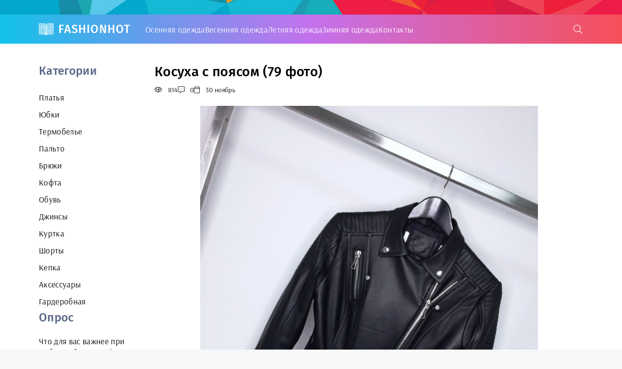

--- FILE ---
content_type: text/html; charset=utf-8
request_url: https://fashionhot.club/27274-kosuha-s-pojasom-79-foto.html
body_size: 10847
content:
<!DOCTYPE html>
<html lang="ru">
<head>
<meta charset="utf-8">
<title>Косуха с поясом (79 фото) - картинки и фото fashionhot.club</title>
<meta name="description" content="Скачать фото и картинки - Косуха с поясом (79 фото). По теме:  Куртка страдивариус женская черная кожаная Burberry Brit косуха Косуха punto 21106 кожаная с мехом Kircilar женская косуха Косуха Pinko Diesel косуха женская Angelo Marani косуха женская Кожаная куртка Пинко Косуха широкая Кожаная косуха Neohit Приталенная куртка Косуха Alexander MCQUEEN Кожанка">
<meta name="keywords" content="женская, куртка, косуха, Косуха, Кожаная, кожаная, Черная, Куртка, черная, поясом, Укороченная, Leather, бершка, страдивариус, куртки, кожаные, ремнем, Модные, MCQUEEN, оверсайз">
<meta property="og:site_name" content="Картинки образов и фото на женском сайте fashionhot.club">
<meta property="og:type" content="article">
<meta property="og:title" content="Косуха с поясом (79 фото)">
<meta property="og:url" content="https://fashionhot.club/27274-kosuha-s-pojasom-79-foto.html">
<meta property="og:image" content="https://fashionhot.club/uploads/posts/2022-11/1669793882_1-fashionhot-club-p-kosukha-s-poyasom-1.jpg">
<meta property="og:description" content="Скачать фото и картинки - Косуха с поясом (79 фото). По теме:  Куртка страдивариус женская черная кожаная Burberry Brit косуха Косуха punto 21106 кожаная с мехом Kircilar женская косуха Косуха Pinko Diesel косуха женская Angelo Marani косуха женская Кожаная куртка Пинко Косуха широкая Кожаная косуха Neohit Приталенная куртка Косуха Alexander MCQUEEN Кожанка">
<link rel="search" type="application/opensearchdescription+xml" href="https://fashionhot.club/index.php?do=opensearch" title="Картинки образов и фото на женском сайте fashionhot.club">
<link rel="canonical" href="https://fashionhot.club/27274-kosuha-s-pojasom-79-foto.html">
<meta name="viewport" content="width=device-width, initial-scale=1.0" />
<meta name="theme-color" content="#362e3d">
<link rel="preload" href="/templates/LifeCracker/css/common.css" as="style">
<link rel="preload" href="/templates/LifeCracker/css/styles.css" as="style">
<link rel="preload" href="/templates/LifeCracker/css/engine.css" as="style">
<link rel="preload" href="/templates/LifeCracker/css/fontawesome.css" as="style">
<link rel="preload" href="/templates/LifeCracker/webfonts/arsenal-400.woff2" as="font" type="font/woff2" crossorigin>
<link rel="preload" href="/templates/LifeCracker/webfonts/arsenal-700.woff2" as="font" type="font/woff2" crossorigin>
<link rel="preload" href="/templates/LifeCracker/webfonts/fira-sans-500.woff2" as="font" type="font/woff2" crossorigin>
<link rel="preload" href="/templates/LifeCracker/webfonts/fa-light-300.woff2" as="font" type="font/woff2" crossorigin>
<link rel="shortcut icon" href="/favicon.png" />
<link href="/templates/LifeCracker/css/common.css" type="text/css" rel="stylesheet" />
<link href="/templates/LifeCracker/css/styles.css" type="text/css" rel="stylesheet" />
<link href="/templates/LifeCracker/css/engine.css" type="text/css" rel="stylesheet" /> 
<link href="/templates/LifeCracker/css/fontawesome.css" type="text/css" rel="stylesheet" />

<script>window.yaContextCb=window.yaContextCb||[]</script>
<script src="https://yandex.ru/ads/system/context.js" async></script>
<!-- Yandex.Metrika counter --> <script type="text/javascript" > (function(m,e,t,r,i,k,a){m[i]=m[i]||function(){(m[i].a=m[i].a||[]).push(arguments)}; m[i].l=1*new Date(); for (var j = 0; j < document.scripts.length; j++) {if (document.scripts[j].src === r) { return; }} k=e.createElement(t),a=e.getElementsByTagName(t)[0],k.async=1,k.src=r,a.parentNode.insertBefore(k,a)}) (window, document, "script", "https://mc.yandex.ru/metrika/tag.js", "ym"); ym(97000782, "init", { clickmap:true, trackLinks:true, accurateTrackBounce:true }); </script> <noscript><div><img src="https://mc.yandex.ru/watch/97000782" style="position:absolute; left:-9999px;" alt="" /></div></noscript> <!-- /Yandex.Metrika counter -->
</head>
<body>
<div class="wrapper">
<div class="wrapper-container wrapper-main">
<header class="header">
<div class="header__one d-flex ai-center">
<a href="/" class="logo header__logo">FashionHot</a>
<ul class="nav__list d-flex flex-grow-1 js-this-in-mobile-menu" style="gap:15px;">
<li><a href="/osennjaja-odezhda/">Осенняя одежда</a></li>
<li><a href="/vesennjaja-odezhda/">Весенняя одежда</a></li>
<li><a href="/letnjaja-odezhda/">Летняя одежда</a></li>
<li><a href="/zimnjaja-odezhda/">Зимняя одежда</a></li>
<li><a href="/?do=feedback">Контакты</a></li>

</ul>
<button class="header__btn-search js-show-search"><span class="fal fa-search"></span></button>
<button class="header__btn-menu d-none js-show-mobile-menu"><span class="fal fa-bars"></span></button>
<div class="header__search search-block d-none">
<form id="quicksearch" method="post">
<input type="hidden" name="do" value="search">
<input type="hidden" name="subaction" value="search">
<input class="search-block__input" id="story" name="story" placeholder="Поиск по сайту..." type="text" autocomplete="off">
<button class="search-block__btn" type="submit"><span class="fal fa-search"></span></button>
</form>
</div>
</div>
</header>

<!-- END HEADER -->
<div class="content">

<div class="cols">
<aside class="col-side">
<div class="side-block">
<div class="side-block__title">Категории</div>
<div class="side-block__content">
<ul class="nav__list js-this-in-mobile-menu">
<li><a href="/platya/">Платья</a></li>
<li><a href="/ubki/">Юбки</a></li>
<li><a href="/termobele/">Термобелье</a></li>
<li><a href="/palto/">Пальто</a></li>
<li><a href="/brjuki/">Брюки</a></li>
<li><a href="/kofta/">Кофта</a></li>
<li><a href="/obuv/">Обувь</a></li>
<li><a href="/dzhinsy/">Джинсы</a></li>
<li><a href="/kurtka/">Куртка</a></li>
<li><a href="/shorty/">Шорты</a></li>
<li><a href="/kepka/">Кепка</a></li>
<li><a href="/aksessuary/">Аксессуары</a></li>
<li><a href="https://bigfoto.name/garderob/" target="_blank">Гардеробная</a></li>
</ul>
</div>

<div class="side-block__title">Опрос</div>
<div class="side-block__content">
<script>
<!--
function doVote( event ){
	
	var vote_check = $('#dle-vote input:radio[name=vote_check]:checked').val();
	if (typeof vote_check == "undefined" &&  event == "vote") {
		return false;
	}
	ShowLoading('');
	$.get(dle_root + "engine/ajax/controller.php?mod=vote", { vote_id: "3", vote_action: event, vote_check: vote_check, vote_skin: dle_skin, user_hash: dle_login_hash }, function(data){
		HideLoading('');
		$("#vote-layer").fadeOut(500, function() {
			$(this).html(data);
			$(this).fadeIn(500);
		});
	});
}
//-->
</script><div id='vote-layer'><div class="voter">			
<div class="voter__title">Что для вас важнее при выборе обуви: комфорт или стиль?</div>
<div class="voter__list">
<form method="post" name="vote">
<div id="dle-vote"><div class="vote"><input id="vote_check0" name="vote_check" type="radio" value="0" /><label for="vote_check0"> Комфорт</label></div><div class="vote"><input id="vote_check1" name="vote_check" type="radio" value="1" /><label for="vote_check1"> Стиль</label></div><div class="vote"><input id="vote_check2" name="vote_check" type="radio" value="2" /><label for="vote_check2"> Равновесие между комфортом и стилем</label></div><div class="vote"><input id="vote_check3" name="vote_check" type="radio" value="3" /><label for="vote_check3"> Зависит от ситуации и сезона</label></div><div class="vote"><input id="vote_check4" name="vote_check" type="radio" value="4" /><label for="vote_check4"> Не знаю, что выбрать</label></div></div>
			

<input type="hidden" name="vote_action" value="vote" />
<input type="hidden" name="vote_id" id="vote_id" value="3" />
<div class="voter__bottom d-flex ai-center">
<button class="voter__submit" type="submit" onclick="doVote('vote'); return false;" >Голосовать</button>
<button class="voter__btn icon-at-right" type="button" onclick="doVote('results'); return false;" >Результаты опроса</button>

</div>
</form>

</div>
</div></div>
</div>

</div>
</aside>
<main class="col-main">
<div class="sect">
<div class="sect__content">

<div id='dle-content'><article class="page__article">
<header class="page__header d-flex fd-column jc-space-between">
<h1>Косуха с поясом (79 фото)</h1>
<div class="page__meta d-flex">
<div class="page__meta-item icon-at-left"><span class="fal fa-eye"></span>814</div>
<div class="page__meta-item icon-at-left"><span class="fal fa-comment-alt-dots"></span>0</div>
<div class="page__meta-item icon-at-left"><span class="fal fa-calendar"></span>30 ноябрь</div>

</div>
</header>
<br>
<div class="page__text full-text clearfix"><div style="text-align:center;"><!--TBegin:https://fashionhot.club/uploads/posts/2022-11/1669793882_1-fashionhot-club-p-kosukha-s-poyasom-1.jpg||Burberry Brit косуха--><a href="https://fashionhot.club/uploads/posts/2022-11/1669793882_1-fashionhot-club-p-kosukha-s-poyasom-1.jpg" class="highslide" target="_blank"><img data-src="/uploads/posts/2022-11/thumbs/1669793882_1-fashionhot-club-p-kosukha-s-poyasom-1.jpg" style="max-width:100%;" alt="Burberry Brit косуха"></a><div>Burberry Brit косуха</div><!--TEnd--><br><!--TBegin:https://fashionhot.club/uploads/posts/2022-11/1669793935_2-fashionhot-club-p-kosukha-s-poyasom-2.jpg||Косуха punto 21106 кожаная с мехом--><a href="https://fashionhot.club/uploads/posts/2022-11/1669793935_2-fashionhot-club-p-kosukha-s-poyasom-2.jpg" class="highslide" target="_blank"><img data-src="/uploads/posts/2022-11/thumbs/1669793935_2-fashionhot-club-p-kosukha-s-poyasom-2.jpg" style="max-width:100%;" alt="Косуха punto 21106 кожаная с мехом"></a><div>Косуха punto 21106 кожаная с мехом</div><!--TEnd--><br><!--TBegin:https://fashionhot.club/uploads/posts/2022-11/1669793929_3-fashionhot-club-p-kosukha-s-poyasom-3.png||Kircilar женская косуха--><a href="https://fashionhot.club/uploads/posts/2022-11/1669793929_3-fashionhot-club-p-kosukha-s-poyasom-3.png" class="highslide" target="_blank"><img data-src="/uploads/posts/2022-11/thumbs/1669793929_3-fashionhot-club-p-kosukha-s-poyasom-3.png" style="max-width:100%;" alt="Kircilar женская косуха"></a><div>Kircilar женская косуха</div><!--TEnd--><br><!--TBegin:https://fashionhot.club/uploads/posts/2022-11/1669793899_4-fashionhot-club-p-kosukha-s-poyasom-4.jpg||Косуха Pinko--><a href="https://fashionhot.club/uploads/posts/2022-11/1669793899_4-fashionhot-club-p-kosukha-s-poyasom-4.jpg" class="highslide" target="_blank"><img data-src="/uploads/posts/2022-11/thumbs/1669793899_4-fashionhot-club-p-kosukha-s-poyasom-4.jpg" style="max-width:100%;" alt="Косуха Pinko"></a><div>Косуха Pinko</div><!--TEnd--><br><!--TBegin:https://fashionhot.club/uploads/posts/2022-11/1669793897_5-fashionhot-club-p-kosukha-s-poyasom-5.jpg||Diesel косуха женская--><a href="https://fashionhot.club/uploads/posts/2022-11/1669793897_5-fashionhot-club-p-kosukha-s-poyasom-5.jpg" class="highslide" target="_blank"><img data-src="/uploads/posts/2022-11/thumbs/1669793897_5-fashionhot-club-p-kosukha-s-poyasom-5.jpg" style="max-width:100%;" alt="Diesel косуха женская"></a><div>Diesel косуха женская</div><!--TEnd--><br><!--TBegin:https://fashionhot.club/uploads/posts/2022-11/1669793945_6-fashionhot-club-p-kosukha-s-poyasom-6.jpg||Angelo Marani косуха женская--><a href="https://fashionhot.club/uploads/posts/2022-11/1669793945_6-fashionhot-club-p-kosukha-s-poyasom-6.jpg" class="highslide" target="_blank"><img data-src="/uploads/posts/2022-11/thumbs/1669793945_6-fashionhot-club-p-kosukha-s-poyasom-6.jpg" style="max-width:100%;" alt="Angelo Marani косуха женская"></a><div>Angelo Marani косуха женская</div><!--TEnd--><br><!--TBegin:https://fashionhot.club/uploads/posts/2022-11/1669793901_7-fashionhot-club-p-kosukha-s-poyasom-7.jpg||Кожаная куртка Пинко--><a href="https://fashionhot.club/uploads/posts/2022-11/1669793901_7-fashionhot-club-p-kosukha-s-poyasom-7.jpg" class="highslide" target="_blank"><img data-src="/uploads/posts/2022-11/thumbs/1669793901_7-fashionhot-club-p-kosukha-s-poyasom-7.jpg" style="max-width:100%;" alt="Кожаная куртка Пинко"></a><div>Кожаная куртка Пинко</div><!--TEnd--><br><!--TBegin:https://fashionhot.club/uploads/posts/2022-11/1669793878_8-fashionhot-club-p-kosukha-s-poyasom-8.jpg||Косуха широкая--><a href="https://fashionhot.club/uploads/posts/2022-11/1669793878_8-fashionhot-club-p-kosukha-s-poyasom-8.jpg" class="highslide" target="_blank"><img data-src="/uploads/posts/2022-11/thumbs/1669793878_8-fashionhot-club-p-kosukha-s-poyasom-8.jpg" style="max-width:100%;" alt="Косуха широкая"></a><div>Косуха широкая</div><!--TEnd--><br><!--TBegin:https://fashionhot.club/uploads/posts/2022-11/1669793867_9-fashionhot-club-p-kosukha-s-poyasom-9.jpg||Кожаная косуха Neohit--><a href="https://fashionhot.club/uploads/posts/2022-11/1669793867_9-fashionhot-club-p-kosukha-s-poyasom-9.jpg" class="highslide" target="_blank"><img data-src="/uploads/posts/2022-11/thumbs/1669793867_9-fashionhot-club-p-kosukha-s-poyasom-9.jpg" style="max-width:100%;" alt="Кожаная косуха Neohit"></a><div>Кожаная косуха Neohit</div><!--TEnd--><br><!--TBegin:https://fashionhot.club/uploads/posts/2022-11/1669793908_10-fashionhot-club-p-kosukha-s-poyasom-10.jpg||Приталенная куртка--><a href="https://fashionhot.club/uploads/posts/2022-11/1669793908_10-fashionhot-club-p-kosukha-s-poyasom-10.jpg" class="highslide" target="_blank"><img data-src="/uploads/posts/2022-11/thumbs/1669793908_10-fashionhot-club-p-kosukha-s-poyasom-10.jpg" style="max-width:100%;" alt="Приталенная куртка"></a><div>Приталенная куртка</div><!--TEnd--><br><!--TBegin:https://fashionhot.club/uploads/posts/2022-11/1669793890_11-fashionhot-club-p-kosukha-s-poyasom-11.jpg||Косуха Alexander MCQUEEN--><a href="https://fashionhot.club/uploads/posts/2022-11/1669793890_11-fashionhot-club-p-kosukha-s-poyasom-11.jpg" class="highslide" target="_blank"><img data-src="/uploads/posts/2022-11/thumbs/1669793890_11-fashionhot-club-p-kosukha-s-poyasom-11.jpg" style="max-width:100%;" alt="Косуха Alexander MCQUEEN"></a><div>Косуха Alexander MCQUEEN</div><!--TEnd--><br><!--TBegin:https://fashionhot.club/uploads/posts/2022-11/1669793927_12-fashionhot-club-p-kosukha-s-poyasom-12.jpg||Кожанка косуха женская--><a href="https://fashionhot.club/uploads/posts/2022-11/1669793927_12-fashionhot-club-p-kosukha-s-poyasom-12.jpg" class="highslide" target="_blank"><img data-src="/uploads/posts/2022-11/thumbs/1669793927_12-fashionhot-club-p-kosukha-s-poyasom-12.jpg" style="max-width:100%;" alt="Кожанка косуха женская"></a><div>Кожанка косуха женская</div><!--TEnd--><br><!--TBegin:https://fashionhot.club/uploads/posts/2022-11/1669793879_13-fashionhot-club-p-kosukha-s-poyasom-13.jpg||Укороченная косуха--><a href="https://fashionhot.club/uploads/posts/2022-11/1669793879_13-fashionhot-club-p-kosukha-s-poyasom-13.jpg" class="highslide" target="_blank"><img data-src="/uploads/posts/2022-11/thumbs/1669793879_13-fashionhot-club-p-kosukha-s-poyasom-13.jpg" style="max-width:100%;" alt="Укороченная косуха"></a><div>Укороченная косуха</div><!--TEnd--><br><!--TBegin:https://fashionhot.club/uploads/posts/2022-11/1669793934_14-fashionhot-club-p-kosukha-s-poyasom-14.jpg||Куртка страдивариус женская черная кожаная--><a href="https://fashionhot.club/uploads/posts/2022-11/1669793934_14-fashionhot-club-p-kosukha-s-poyasom-14.jpg" class="highslide" target="_blank"><img data-src="/uploads/posts/2022-11/thumbs/1669793934_14-fashionhot-club-p-kosukha-s-poyasom-14.jpg" style="max-width:100%;" alt="Куртка страдивариус женская черная кожаная"></a><div>Куртка страдивариус женская черная кожаная</div><!--TEnd--><br><!--TBegin:https://fashionhot.club/uploads/posts/2022-11/1669793909_15-fashionhot-club-p-kosukha-s-poyasom-15.jpg||Косуха женская резервед--><a href="https://fashionhot.club/uploads/posts/2022-11/1669793909_15-fashionhot-club-p-kosukha-s-poyasom-15.jpg" class="highslide" target="_blank"><img data-src="/uploads/posts/2022-11/thumbs/1669793909_15-fashionhot-club-p-kosukha-s-poyasom-15.jpg" style="max-width:100%;" alt="Косуха женская резервед"></a><div>Косуха женская резервед</div><!--TEnd--><br><!--TBegin:https://fashionhot.club/uploads/posts/2022-11/1669793888_16-fashionhot-club-p-kosukha-s-poyasom-16.jpg||Кожаная куртка Нью йоркер--><a href="https://fashionhot.club/uploads/posts/2022-11/1669793888_16-fashionhot-club-p-kosukha-s-poyasom-16.jpg" class="highslide" target="_blank"><img data-src="/uploads/posts/2022-11/thumbs/1669793888_16-fashionhot-club-p-kosukha-s-poyasom-16.jpg" style="max-width:100%;" alt="Кожаная куртка Нью йоркер"></a><div>Кожаная куртка Нью йоркер</div><!--TEnd--><br><!--TBegin:https://fashionhot.club/uploads/posts/2022-11/1669793886_17-fashionhot-club-p-kosukha-s-poyasom-17.jpg||Зара косуха черная 2020--><a href="https://fashionhot.club/uploads/posts/2022-11/1669793886_17-fashionhot-club-p-kosukha-s-poyasom-17.jpg" class="highslide" target="_blank"><img data-src="/uploads/posts/2022-11/thumbs/1669793886_17-fashionhot-club-p-kosukha-s-poyasom-17.jpg" style="max-width:100%;" alt="Зара косуха черная 2020"></a><div>Зара косуха черная 2020</div><!--TEnd--><br><!--TBegin:https://fashionhot.club/uploads/posts/2022-11/1669793962_18-fashionhot-club-p-kosukha-s-poyasom-18.jpg||Кожаная косуха с поясом--><a href="https://fashionhot.club/uploads/posts/2022-11/1669793962_18-fashionhot-club-p-kosukha-s-poyasom-18.jpg" class="highslide" target="_blank"><img data-src="/uploads/posts/2022-11/thumbs/1669793962_18-fashionhot-club-p-kosukha-s-poyasom-18.jpg" style="max-width:100%;" alt="Кожаная косуха с поясом"></a><div>Кожаная косуха с поясом</div><!--TEnd--><br><!--TBegin:https://fashionhot.club/uploads/posts/2022-11/1669793963_19-fashionhot-club-p-kosukha-s-poyasom-19.jpg||Куртка женская кожа лаке--><a href="https://fashionhot.club/uploads/posts/2022-11/1669793963_19-fashionhot-club-p-kosukha-s-poyasom-19.jpg" class="highslide" target="_blank"><img data-src="/uploads/posts/2022-11/thumbs/1669793963_19-fashionhot-club-p-kosukha-s-poyasom-19.jpg" style="max-width:100%;" alt="Куртка женская кожа лаке"></a><div>Куртка женская кожа лаке</div><!--TEnd--><br><!--TBegin:https://fashionhot.club/uploads/posts/2022-11/1669793888_20-fashionhot-club-p-kosukha-s-poyasom-20.jpg||Кожаная куртка с капюшоном женская--><a href="https://fashionhot.club/uploads/posts/2022-11/1669793888_20-fashionhot-club-p-kosukha-s-poyasom-20.jpg" class="highslide" target="_blank"><img data-src="/uploads/posts/2022-11/thumbs/1669793888_20-fashionhot-club-p-kosukha-s-poyasom-20.jpg" style="max-width:100%;" alt="Кожаная куртка с капюшоном женская"></a><div>Кожаная куртка с капюшоном женская</div><!--TEnd--><br><!--TBegin:https://fashionhot.club/uploads/posts/2022-11/1669793930_21-fashionhot-club-p-kosukha-s-poyasom-21.jpg||Куртка-косуха “Pull &amp; Bear”--><a href="https://fashionhot.club/uploads/posts/2022-11/1669793930_21-fashionhot-club-p-kosukha-s-poyasom-21.jpg" class="highslide" target="_blank"><img data-src="/uploads/posts/2022-11/thumbs/1669793930_21-fashionhot-club-p-kosukha-s-poyasom-21.jpg" style="max-width:100%;" alt="Куртка-косуха “Pull &amp; Bear”"></a><div>Куртка-косуха “Pull &amp; Bear”</div><!--TEnd--><br><!--TBegin:https://fashionhot.club/uploads/posts/2022-11/1669793952_22-fashionhot-club-p-kosukha-s-poyasom-22.jpg||Sarah Kern косуха--><a href="https://fashionhot.club/uploads/posts/2022-11/1669793952_22-fashionhot-club-p-kosukha-s-poyasom-22.jpg" class="highslide" target="_blank"><img data-src="/uploads/posts/2022-11/thumbs/1669793952_22-fashionhot-club-p-kosukha-s-poyasom-22.jpg" style="max-width:100%;" alt="Sarah Kern косуха"></a><div>Sarah Kern косуха</div><!--TEnd--><br><!--TBegin:https://fashionhot.club/uploads/posts/2022-11/1669793877_23-fashionhot-club-p-kosukha-s-poyasom-23.jpg||Массимо кожаная куртка с поясом--><a href="https://fashionhot.club/uploads/posts/2022-11/1669793877_23-fashionhot-club-p-kosukha-s-poyasom-23.jpg" class="highslide" target="_blank"><img data-src="/uploads/posts/2022-11/thumbs/1669793877_23-fashionhot-club-p-kosukha-s-poyasom-23.jpg" style="max-width:100%;" alt="Массимо кожаная куртка с поясом"></a><div>Массимо кожаная куртка с поясом</div><!--TEnd--><br><!--TBegin:https://fashionhot.club/uploads/posts/2022-11/1669793954_24-fashionhot-club-p-kosukha-s-poyasom-24.jpg||Укороченная куртка бершка--><a href="https://fashionhot.club/uploads/posts/2022-11/1669793954_24-fashionhot-club-p-kosukha-s-poyasom-24.jpg" class="highslide" target="_blank"><img data-src="/uploads/posts/2022-11/thumbs/1669793954_24-fashionhot-club-p-kosukha-s-poyasom-24.jpg" style="max-width:100%;" alt="Укороченная куртка бершка"></a><div>Укороченная куртка бершка</div><!--TEnd--><br><!--TBegin:https://fashionhot.club/uploads/posts/2022-11/1669793957_25-fashionhot-club-p-kosukha-s-poyasom-25.jpg||Косуха с бахромой--><a href="https://fashionhot.club/uploads/posts/2022-11/1669793957_25-fashionhot-club-p-kosukha-s-poyasom-25.jpg" class="highslide" target="_blank"><img data-src="/uploads/posts/2022-11/thumbs/1669793957_25-fashionhot-club-p-kosukha-s-poyasom-25.jpg" style="max-width:100%;" alt="Косуха с бахромой"></a><div>Косуха с бахромой</div><!--TEnd--><br><!--TBegin:https://fashionhot.club/uploads/posts/2022-11/1669793938_26-fashionhot-club-p-kosukha-s-poyasom-26.jpg||Модные кожаные куртки--><a href="https://fashionhot.club/uploads/posts/2022-11/1669793938_26-fashionhot-club-p-kosukha-s-poyasom-26.jpg" class="highslide" target="_blank"><img data-src="/uploads/posts/2022-11/thumbs/1669793938_26-fashionhot-club-p-kosukha-s-poyasom-26.jpg" style="max-width:100%;" alt="Модные кожаные куртки"></a><div>Модные кожаные куртки</div><!--TEnd--><br><!--TBegin:https://fashionhot.club/uploads/posts/2022-11/1669793949_27-fashionhot-club-p-kosukha-s-poyasom-27.jpg||Кожаная куртка Topshop--><a href="https://fashionhot.club/uploads/posts/2022-11/1669793949_27-fashionhot-club-p-kosukha-s-poyasom-27.jpg" class="highslide" target="_blank"><img data-src="/uploads/posts/2022-11/thumbs/1669793949_27-fashionhot-club-p-kosukha-s-poyasom-27.jpg" style="max-width:100%;" alt="Кожаная куртка Topshop"></a><div>Кожаная куртка Topshop</div><!--TEnd--><br><!--TBegin:https://fashionhot.club/uploads/posts/2022-11/1669793966_28-fashionhot-club-p-kosukha-s-poyasom-28.jpg||Zara Basic косуха--><a href="https://fashionhot.club/uploads/posts/2022-11/1669793966_28-fashionhot-club-p-kosukha-s-poyasom-28.jpg" class="highslide" target="_blank"><img data-src="/uploads/posts/2022-11/thumbs/1669793966_28-fashionhot-club-p-kosukha-s-poyasom-28.jpg" style="max-width:100%;" alt="Zara Basic косуха"></a><div>Zara Basic косуха</div><!--TEnd--><br><!--TBegin:https://fashionhot.club/uploads/posts/2022-11/1669793951_29-fashionhot-club-p-kosukha-s-poyasom-29.jpg||Maje куртка кожаная Изумрудная--><a href="https://fashionhot.club/uploads/posts/2022-11/1669793951_29-fashionhot-club-p-kosukha-s-poyasom-29.jpg" class="highslide" target="_blank"><img data-src="/uploads/posts/2022-11/thumbs/1669793951_29-fashionhot-club-p-kosukha-s-poyasom-29.jpg" style="max-width:100%;" alt="Maje куртка кожаная Изумрудная"></a><div>Maje куртка кожаная Изумрудная</div><!--TEnd--><br><!--TBegin:https://fashionhot.club/uploads/posts/2022-11/1669793877_30-fashionhot-club-p-kosukha-s-poyasom-30.jpg||Косуха страдивариус женская--><a href="https://fashionhot.club/uploads/posts/2022-11/1669793877_30-fashionhot-club-p-kosukha-s-poyasom-30.jpg" class="highslide" target="_blank"><img data-src="/uploads/posts/2022-11/thumbs/1669793877_30-fashionhot-club-p-kosukha-s-poyasom-30.jpg" style="max-width:100%;" alt="Косуха страдивариус женская"></a><div>Косуха страдивариус женская</div><!--TEnd--><br><!--TBegin:https://fashionhot.club/uploads/posts/2022-11/1669793880_31-fashionhot-club-p-kosukha-s-poyasom-31.jpg||Кожаная куртка косуха женская Defacto--><a href="https://fashionhot.club/uploads/posts/2022-11/1669793880_31-fashionhot-club-p-kosukha-s-poyasom-31.jpg" class="highslide" target="_blank"><img data-src="/uploads/posts/2022-11/thumbs/1669793880_31-fashionhot-club-p-kosukha-s-poyasom-31.jpg" style="max-width:100%;" alt="Кожаная куртка косуха женская Defacto"></a><div>Кожаная куртка косуха женская Defacto</div><!--TEnd--><br><!--TBegin:https://fashionhot.club/uploads/posts/2022-11/1669793940_32-fashionhot-club-p-kosukha-s-poyasom-32.jpg||Кожаная куртка женская с ремнем--><a href="https://fashionhot.club/uploads/posts/2022-11/1669793940_32-fashionhot-club-p-kosukha-s-poyasom-32.jpg" class="highslide" target="_blank"><img data-src="/uploads/posts/2022-11/thumbs/1669793940_32-fashionhot-club-p-kosukha-s-poyasom-32.jpg" style="max-width:100%;" alt="Кожаная куртка женская с ремнем"></a><div>Кожаная куртка женская с ремнем</div><!--TEnd--><br><!--TBegin:https://fashionhot.club/uploads/posts/2022-11/1669793946_33-fashionhot-club-p-kosukha-s-poyasom-33.jpg||S-Tech real Leather косуха женская--><a href="https://fashionhot.club/uploads/posts/2022-11/1669793946_33-fashionhot-club-p-kosukha-s-poyasom-33.jpg" class="highslide" target="_blank"><img data-src="/uploads/posts/2022-11/thumbs/1669793946_33-fashionhot-club-p-kosukha-s-poyasom-33.jpg" style="max-width:100%;" alt="S-Tech real Leather косуха женская"></a><div>S-Tech real Leather косуха женская</div><!--TEnd--><br><!--TBegin:https://fashionhot.club/uploads/posts/2022-11/1669793954_34-fashionhot-club-p-kosukha-s-poyasom-35.jpg||Кожаная куртка n21 черная женская--><a href="https://fashionhot.club/uploads/posts/2022-11/1669793954_34-fashionhot-club-p-kosukha-s-poyasom-35.jpg" class="highslide" target="_blank"><img data-src="/uploads/posts/2022-11/thumbs/1669793954_34-fashionhot-club-p-kosukha-s-poyasom-35.jpg" style="max-width:100%;" alt="Кожаная куртка n21 черная женская"></a><div>Кожаная куртка n21 черная женская</div><!--TEnd--><br><!--TBegin:https://fashionhot.club/uploads/posts/2022-11/1669793923_35-fashionhot-club-p-kosukha-s-poyasom-36.jpg||Street Style 2021косуха--><a href="https://fashionhot.club/uploads/posts/2022-11/1669793923_35-fashionhot-club-p-kosukha-s-poyasom-36.jpg" class="highslide" target="_blank"><img data-src="/uploads/posts/2022-11/thumbs/1669793923_35-fashionhot-club-p-kosukha-s-poyasom-36.jpg" style="max-width:100%;" alt="Street Style 2021косуха"></a><div>Street Style 2021косуха</div><!--TEnd--><br><!--TBegin:https://fashionhot.club/uploads/posts/2022-11/1669793912_36-fashionhot-club-p-kosukha-s-poyasom-37.jpg||Кожаная косуха женская Zara Basic--><a href="https://fashionhot.club/uploads/posts/2022-11/1669793912_36-fashionhot-club-p-kosukha-s-poyasom-37.jpg" class="highslide" target="_blank"><img data-src="/uploads/posts/2022-11/thumbs/1669793912_36-fashionhot-club-p-kosukha-s-poyasom-37.jpg" style="max-width:100%;" alt="Кожаная косуха женская Zara Basic"></a><div>Кожаная косуха женская Zara Basic</div><!--TEnd--><br><!--TBegin:https://fashionhot.club/uploads/posts/2022-11/1669793973_37-fashionhot-club-p-kosukha-s-poyasom-39.jpg||Куртка косуха женская--><a href="https://fashionhot.club/uploads/posts/2022-11/1669793973_37-fashionhot-club-p-kosukha-s-poyasom-39.jpg" class="highslide" target="_blank"><img data-src="/uploads/posts/2022-11/thumbs/1669793973_37-fashionhot-club-p-kosukha-s-poyasom-39.jpg" style="max-width:100%;" alt="Куртка косуха женская"></a><div>Куртка косуха женская</div><!--TEnd--><br><!--TBegin:https://fashionhot.club/uploads/posts/2022-11/1669793915_38-fashionhot-club-p-kosukha-s-poyasom-40.jpg||Черная байкерская куртка Pimkie--><a href="https://fashionhot.club/uploads/posts/2022-11/1669793915_38-fashionhot-club-p-kosukha-s-poyasom-40.jpg" class="highslide" target="_blank"><img data-src="/uploads/posts/2022-11/thumbs/1669793915_38-fashionhot-club-p-kosukha-s-poyasom-40.jpg" style="max-width:100%;" alt="Черная байкерская куртка Pimkie"></a><div>Черная байкерская куртка Pimkie</div><!--TEnd--><br><!--TBegin:https://fashionhot.club/uploads/posts/2022-11/1669793963_39-fashionhot-club-p-kosukha-s-poyasom-41.jpg||Черная косуха женская бершка--><a href="https://fashionhot.club/uploads/posts/2022-11/1669793963_39-fashionhot-club-p-kosukha-s-poyasom-41.jpg" class="highslide" target="_blank"><img data-src="/uploads/posts/2022-11/thumbs/1669793963_39-fashionhot-club-p-kosukha-s-poyasom-41.jpg" style="max-width:100%;" alt="Черная косуха женская бершка"></a><div>Черная косуха женская бершка</div><!--TEnd--><br><!--TBegin:https://fashionhot.club/uploads/posts/2022-11/1669793929_40-fashionhot-club-p-kosukha-s-poyasom-42.jpg||Кожаная куртка с ремнем--><a href="https://fashionhot.club/uploads/posts/2022-11/1669793929_40-fashionhot-club-p-kosukha-s-poyasom-42.jpg" class="highslide" target="_blank"><img data-src="/uploads/posts/2022-11/thumbs/1669793929_40-fashionhot-club-p-kosukha-s-poyasom-42.jpg" style="max-width:100%;" alt="Кожаная куртка с ремнем"></a><div>Кожаная куртка с ремнем</div><!--TEnd--><br><!--TBegin:https://fashionhot.club/uploads/posts/2022-11/1669793892_41-fashionhot-club-p-kosukha-s-poyasom-43.jpg||Черная косуха женская--><a href="https://fashionhot.club/uploads/posts/2022-11/1669793892_41-fashionhot-club-p-kosukha-s-poyasom-43.jpg" class="highslide" target="_blank"><img data-src="/uploads/posts/2022-11/thumbs/1669793892_41-fashionhot-club-p-kosukha-s-poyasom-43.jpg" style="max-width:100%;" alt="Черная косуха женская"></a><div>Черная косуха женская</div><!--TEnd--><br><!--TBegin:https://fashionhot.club/uploads/posts/2022-11/1669793908_42-fashionhot-club-p-kosukha-s-poyasom-44.jpg||Косуха Nero--><a href="https://fashionhot.club/uploads/posts/2022-11/1669793908_42-fashionhot-club-p-kosukha-s-poyasom-44.jpg" class="highslide" target="_blank"><img data-src="/uploads/posts/2022-11/thumbs/1669793908_42-fashionhot-club-p-kosukha-s-poyasom-44.jpg" style="max-width:100%;" alt="Косуха Nero"></a><div>Косуха Nero</div><!--TEnd--><br><!--TBegin:https://fashionhot.club/uploads/posts/2022-11/1669793940_43-fashionhot-club-p-kosukha-s-poyasom-45.jpg||Косуха женская 2021 оверсайз--><a href="https://fashionhot.club/uploads/posts/2022-11/1669793940_43-fashionhot-club-p-kosukha-s-poyasom-45.jpg" class="highslide" target="_blank"><img data-src="/uploads/posts/2022-11/thumbs/1669793940_43-fashionhot-club-p-kosukha-s-poyasom-45.jpg" style="max-width:100%;" alt="Косуха женская 2021 оверсайз"></a><div>Косуха женская 2021 оверсайз</div><!--TEnd--><br><!--TBegin:https://fashionhot.club/uploads/posts/2022-11/1669793903_44-fashionhot-club-p-kosukha-s-poyasom-46.jpg||Черно белая кожаная куртка женская--><a href="https://fashionhot.club/uploads/posts/2022-11/1669793903_44-fashionhot-club-p-kosukha-s-poyasom-46.jpg" class="highslide" target="_blank"><img data-src="/uploads/posts/2022-11/thumbs/1669793903_44-fashionhot-club-p-kosukha-s-poyasom-46.jpg" style="max-width:100%;" alt="Черно белая кожаная куртка женская"></a><div>Черно белая кожаная куртка женская</div><!--TEnd--><br><!--TBegin:https://fashionhot.club/uploads/posts/2022-11/1669793942_45-fashionhot-club-p-kosukha-s-poyasom-47.jpg||Байкерская куртка женская--><a href="https://fashionhot.club/uploads/posts/2022-11/1669793942_45-fashionhot-club-p-kosukha-s-poyasom-47.jpg" class="highslide" target="_blank"><img data-src="/uploads/posts/2022-11/thumbs/1669793942_45-fashionhot-club-p-kosukha-s-poyasom-47.jpg" style="max-width:100%;" alt="Байкерская куртка женская"></a><div>Байкерская куртка женская</div><!--TEnd--><br><!--TBegin:https://fashionhot.club/uploads/posts/2022-11/1669793919_46-fashionhot-club-p-kosukha-s-poyasom-48.jpg||Укороченная кожаная куртка--><a href="https://fashionhot.club/uploads/posts/2022-11/1669793919_46-fashionhot-club-p-kosukha-s-poyasom-48.jpg" class="highslide" target="_blank"><img data-src="/uploads/posts/2022-11/thumbs/1669793919_46-fashionhot-club-p-kosukha-s-poyasom-48.jpg" style="max-width:100%;" alt="Укороченная кожаная куртка"></a><div>Укороченная кожаная куртка</div><!--TEnd--><br><!--TBegin:https://fashionhot.club/uploads/posts/2022-11/1669793925_47-fashionhot-club-p-kosukha-s-poyasom-49.jpg||Leather Biker Pilot куртка женская--><a href="https://fashionhot.club/uploads/posts/2022-11/1669793925_47-fashionhot-club-p-kosukha-s-poyasom-49.jpg" class="highslide" target="_blank"><img data-src="/uploads/posts/2022-11/thumbs/1669793925_47-fashionhot-club-p-kosukha-s-poyasom-49.jpg" style="max-width:100%;" alt="Leather Biker Pilot куртка женская"></a><div>Leather Biker Pilot куртка женская</div><!--TEnd--><br><!--TBegin:https://fashionhot.club/uploads/posts/2022-11/1669793930_48-fashionhot-club-p-kosukha-s-poyasom-50.jpg||Косуха Alexander MCQUEEN--><a href="https://fashionhot.club/uploads/posts/2022-11/1669793930_48-fashionhot-club-p-kosukha-s-poyasom-50.jpg" class="highslide" target="_blank"><img data-src="/uploads/posts/2022-11/thumbs/1669793930_48-fashionhot-club-p-kosukha-s-poyasom-50.jpg" style="max-width:100%;" alt="Косуха Alexander MCQUEEN"></a><div>Косуха Alexander MCQUEEN</div><!--TEnd--><br><!--TBegin:https://fashionhot.club/uploads/posts/2022-11/1669793913_49-fashionhot-club-p-kosukha-s-poyasom-51.jpg||Черная косуха женская--><a href="https://fashionhot.club/uploads/posts/2022-11/1669793913_49-fashionhot-club-p-kosukha-s-poyasom-51.jpg" class="highslide" target="_blank"><img data-src="/uploads/posts/2022-11/thumbs/1669793913_49-fashionhot-club-p-kosukha-s-poyasom-51.jpg" style="max-width:100%;" alt="Черная косуха женская"></a><div>Черная косуха женская</div><!--TEnd--><br><!--TBegin:https://fashionhot.club/uploads/posts/2022-11/1669793898_50-fashionhot-club-p-kosukha-s-poyasom-52.jpg||Кожаная куртка с погонами и поясом--><a href="https://fashionhot.club/uploads/posts/2022-11/1669793898_50-fashionhot-club-p-kosukha-s-poyasom-52.jpg" class="highslide" target="_blank"><img data-src="/uploads/posts/2022-11/thumbs/1669793898_50-fashionhot-club-p-kosukha-s-poyasom-52.jpg" style="max-width:100%;" alt="Кожаная куртка с погонами и поясом"></a><div>Кожаная куртка с погонами и поясом</div><!--TEnd--><br><!--TBegin:https://fashionhot.club/uploads/posts/2022-11/1669793972_51-fashionhot-club-p-kosukha-s-poyasom-53.jpg||Черная кожаная куртка женская--><a href="https://fashionhot.club/uploads/posts/2022-11/1669793972_51-fashionhot-club-p-kosukha-s-poyasom-53.jpg" class="highslide" target="_blank"><img data-src="/uploads/posts/2022-11/thumbs/1669793972_51-fashionhot-club-p-kosukha-s-poyasom-53.jpg" style="max-width:100%;" alt="Черная кожаная куртка женская"></a><div>Черная кожаная куртка женская</div><!--TEnd--><br><!--TBegin:https://fashionhot.club/uploads/posts/2022-11/1669793926_52-fashionhot-club-p-kosukha-s-poyasom-54.jpg||Косуха Balmain--><a href="https://fashionhot.club/uploads/posts/2022-11/1669793926_52-fashionhot-club-p-kosukha-s-poyasom-54.jpg" class="highslide" target="_blank"><img data-src="/uploads/posts/2022-11/thumbs/1669793926_52-fashionhot-club-p-kosukha-s-poyasom-54.jpg" style="max-width:100%;" alt="Косуха Balmain"></a><div>Косуха Balmain</div><!--TEnd--><br><!--TBegin:https://fashionhot.club/uploads/posts/2022-11/1669793923_53-fashionhot-club-p-kosukha-s-poyasom-55.jpg||Девушки в байкерских куртках с поясом--><a href="https://fashionhot.club/uploads/posts/2022-11/1669793923_53-fashionhot-club-p-kosukha-s-poyasom-55.jpg" class="highslide" target="_blank"><img data-src="/uploads/posts/2022-11/thumbs/1669793923_53-fashionhot-club-p-kosukha-s-poyasom-55.jpg" style="max-width:100%;" alt="Девушки в байкерских куртках с поясом"></a><div>Девушки в байкерских куртках с поясом</div><!--TEnd--><br><!--TBegin:https://fashionhot.club/uploads/posts/2022-11/1669793964_54-fashionhot-club-p-kosukha-s-poyasom-56.jpg||Кожанка косуха 2020--><a href="https://fashionhot.club/uploads/posts/2022-11/1669793964_54-fashionhot-club-p-kosukha-s-poyasom-56.jpg" class="highslide" target="_blank"><img data-src="/uploads/posts/2022-11/thumbs/1669793964_54-fashionhot-club-p-kosukha-s-poyasom-56.jpg" style="max-width:100%;" alt="Кожанка косуха 2020"></a><div>Кожанка косуха 2020</div><!--TEnd--><br><!--TBegin:https://fashionhot.club/uploads/posts/2022-11/1669793902_55-fashionhot-club-p-kosukha-s-poyasom-57.jpg||Модные кожаные куртки--><a href="https://fashionhot.club/uploads/posts/2022-11/1669793902_55-fashionhot-club-p-kosukha-s-poyasom-57.jpg" class="highslide" target="_blank"><img data-src="/uploads/posts/2022-11/thumbs/1669793902_55-fashionhot-club-p-kosukha-s-poyasom-57.jpg" style="max-width:100%;" alt="Модные кожаные куртки"></a><div>Модные кожаные куртки</div><!--TEnd--><br><!--TBegin:https://fashionhot.club/uploads/posts/2022-11/1669793950_56-fashionhot-club-p-kosukha-s-poyasom-58.jpg||Женская косуха Alberto--><a href="https://fashionhot.club/uploads/posts/2022-11/1669793950_56-fashionhot-club-p-kosukha-s-poyasom-58.jpg" class="highslide" target="_blank"><img data-src="/uploads/posts/2022-11/thumbs/1669793950_56-fashionhot-club-p-kosukha-s-poyasom-58.jpg" style="max-width:100%;" alt="Женская косуха Alberto"></a><div>Женская косуха Alberto</div><!--TEnd--><br><!--TBegin:https://fashionhot.club/uploads/posts/2022-11/1669793933_57-fashionhot-club-p-kosukha-s-poyasom-59.jpg||Кожаная куртка с большим воротником--><a href="https://fashionhot.club/uploads/posts/2022-11/1669793933_57-fashionhot-club-p-kosukha-s-poyasom-59.jpg" class="highslide" target="_blank"><img data-src="/uploads/posts/2022-11/thumbs/1669793933_57-fashionhot-club-p-kosukha-s-poyasom-59.jpg" style="max-width:100%;" alt="Кожаная куртка с большим воротником"></a><div>Кожаная куртка с большим воротником</div><!--TEnd--><br><!--TBegin:https://fashionhot.club/uploads/posts/2022-11/1669793941_58-fashionhot-club-p-kosukha-s-poyasom-60.jpg||Косуха женская короткая--><a href="https://fashionhot.club/uploads/posts/2022-11/1669793941_58-fashionhot-club-p-kosukha-s-poyasom-60.jpg" class="highslide" target="_blank"><img data-src="/uploads/posts/2022-11/thumbs/1669793941_58-fashionhot-club-p-kosukha-s-poyasom-60.jpg" style="max-width:100%;" alt="Косуха женская короткая"></a><div>Косуха женская короткая</div><!--TEnd--><br><!--TBegin:https://fashionhot.club/uploads/posts/2022-11/1669793895_59-fashionhot-club-p-kosukha-s-poyasom-61.jpg||Черная кожаная куртка женская--><a href="https://fashionhot.club/uploads/posts/2022-11/1669793895_59-fashionhot-club-p-kosukha-s-poyasom-61.jpg" class="highslide" target="_blank"><img data-src="/uploads/posts/2022-11/thumbs/1669793895_59-fashionhot-club-p-kosukha-s-poyasom-61.jpg" style="max-width:100%;" alt="Черная кожаная куртка женская"></a><div>Черная кожаная куртка женская</div><!--TEnd--><br><!--TBegin:https://fashionhot.club/uploads/posts/2022-11/1669793946_60-fashionhot-club-p-kosukha-s-poyasom-62.jpg||Косуха Rutherford--><a href="https://fashionhot.club/uploads/posts/2022-11/1669793946_60-fashionhot-club-p-kosukha-s-poyasom-62.jpg" class="highslide" target="_blank"><img data-src="/uploads/posts/2022-11/thumbs/1669793946_60-fashionhot-club-p-kosukha-s-poyasom-62.jpg" style="max-width:100%;" alt="Косуха Rutherford"></a><div>Косуха Rutherford</div><!--TEnd--><br><!--TBegin:https://fashionhot.club/uploads/posts/2022-11/1669793902_61-fashionhot-club-p-kosukha-s-poyasom-63.jpg||Кожаный пиджак женский 2021 Зара--><a href="https://fashionhot.club/uploads/posts/2022-11/1669793902_61-fashionhot-club-p-kosukha-s-poyasom-63.jpg" class="highslide" target="_blank"><img data-src="/uploads/posts/2022-11/thumbs/1669793902_61-fashionhot-club-p-kosukha-s-poyasom-63.jpg" style="max-width:100%;" alt="Кожаный пиджак женский 2021 Зара"></a><div>Кожаный пиджак женский 2021 Зара</div><!--TEnd--><br><!--TBegin:https://fashionhot.club/uploads/posts/2022-11/1669793895_62-fashionhot-club-p-kosukha-s-poyasom-64.jpg||Ballin кожаная куртка--><a href="https://fashionhot.club/uploads/posts/2022-11/1669793895_62-fashionhot-club-p-kosukha-s-poyasom-64.jpg" class="highslide" target="_blank"><img data-src="/uploads/posts/2022-11/thumbs/1669793895_62-fashionhot-club-p-kosukha-s-poyasom-64.jpg" style="max-width:100%;" alt="Ballin кожаная куртка"></a><div>Ballin кожаная куртка</div><!--TEnd--><br><!--TBegin:https://fashionhot.club/uploads/posts/2022-11/1669793987_63-fashionhot-club-p-kosukha-s-poyasom-65.jpg||Черная косуха женская бершка--><a href="https://fashionhot.club/uploads/posts/2022-11/1669793987_63-fashionhot-club-p-kosukha-s-poyasom-65.jpg" class="highslide" target="_blank"><img data-src="/uploads/posts/2022-11/thumbs/1669793987_63-fashionhot-club-p-kosukha-s-poyasom-65.jpg" style="max-width:100%;" alt="Черная косуха женская бершка"></a><div>Черная косуха женская бершка</div><!--TEnd--><br><!--TBegin:https://fashionhot.club/uploads/posts/2022-11/1669793970_64-fashionhot-club-p-kosukha-s-poyasom-66.jpg||Косуха Авиатор оверсайз--><a href="https://fashionhot.club/uploads/posts/2022-11/1669793970_64-fashionhot-club-p-kosukha-s-poyasom-66.jpg" class="highslide" target="_blank"><img data-src="/uploads/posts/2022-11/thumbs/1669793970_64-fashionhot-club-p-kosukha-s-poyasom-66.jpg" style="max-width:100%;" alt="Косуха Авиатор оверсайз"></a><div>Косуха Авиатор оверсайз</div><!--TEnd--><br><!--TBegin:https://fashionhot.club/uploads/posts/2022-11/1669793899_65-fashionhot-club-p-kosukha-s-poyasom-68.jpg||Leather Black Jacket Lambskin women--><a href="https://fashionhot.club/uploads/posts/2022-11/1669793899_65-fashionhot-club-p-kosukha-s-poyasom-68.jpg" class="highslide" target="_blank"><img data-src="/uploads/posts/2022-11/thumbs/1669793899_65-fashionhot-club-p-kosukha-s-poyasom-68.jpg" style="max-width:100%;" alt="Leather Black Jacket Lambskin women"></a><div>Leather Black Jacket Lambskin women</div><!--TEnd--><br><!--TBegin:https://fashionhot.club/uploads/posts/2022-11/1669793907_66-fashionhot-club-p-kosukha-s-poyasom-69.jpg||Barneys Originals женская косуха--><a href="https://fashionhot.club/uploads/posts/2022-11/1669793907_66-fashionhot-club-p-kosukha-s-poyasom-69.jpg" class="highslide" target="_blank"><img data-src="/uploads/posts/2022-11/thumbs/1669793907_66-fashionhot-club-p-kosukha-s-poyasom-69.jpg" style="max-width:100%;" alt="Barneys Originals женская косуха"></a><div>Barneys Originals женская косуха</div><!--TEnd--><br><!--TBegin:https://fashionhot.club/uploads/posts/2022-11/1669793947_67-fashionhot-club-p-kosukha-s-poyasom-70.jpg||Байкерская куртка женская--><a href="https://fashionhot.club/uploads/posts/2022-11/1669793947_67-fashionhot-club-p-kosukha-s-poyasom-70.jpg" class="highslide" target="_blank"><img data-src="/uploads/posts/2022-11/thumbs/1669793947_67-fashionhot-club-p-kosukha-s-poyasom-70.jpg" style="max-width:100%;" alt="Байкерская куртка женская"></a><div>Байкерская куртка женская</div><!--TEnd--><br><!--TBegin:https://fashionhot.club/uploads/posts/2022-11/1669793981_68-fashionhot-club-p-kosukha-s-poyasom-71.jpg||Чжи Ган куртки кожаные--><a href="https://fashionhot.club/uploads/posts/2022-11/1669793981_68-fashionhot-club-p-kosukha-s-poyasom-71.jpg" class="highslide" target="_blank"><img data-src="/uploads/posts/2022-11/thumbs/1669793981_68-fashionhot-club-p-kosukha-s-poyasom-71.jpg" style="max-width:100%;" alt="Чжи Ган куртки кожаные"></a><div>Чжи Ган куртки кожаные</div><!--TEnd--><br><!--TBegin:https://fashionhot.club/uploads/posts/2022-11/1669793947_69-fashionhot-club-p-kosukha-s-poyasom-72.jpg||Кожаная куртка Zara 3461/201--><a href="https://fashionhot.club/uploads/posts/2022-11/1669793947_69-fashionhot-club-p-kosukha-s-poyasom-72.jpg" class="highslide" target="_blank"><img data-src="/uploads/posts/2022-11/thumbs/1669793947_69-fashionhot-club-p-kosukha-s-poyasom-72.jpg" style="max-width:100%;" alt="Кожаная куртка Zara 3461/201"></a><div>Кожаная куртка Zara 3461/201</div><!--TEnd--><br><!--TBegin:https://fashionhot.club/uploads/posts/2022-11/1669793910_70-fashionhot-club-p-kosukha-s-poyasom-73.jpg||Косуха женская экокожа 2022--><a href="https://fashionhot.club/uploads/posts/2022-11/1669793910_70-fashionhot-club-p-kosukha-s-poyasom-73.jpg" class="highslide" target="_blank"><img data-src="/uploads/posts/2022-11/thumbs/1669793910_70-fashionhot-club-p-kosukha-s-poyasom-73.jpg" style="max-width:100%;" alt="Косуха женская экокожа 2022"></a><div>Косуха женская экокожа 2022</div><!--TEnd--><br><!--TBegin:https://fashionhot.club/uploads/posts/2022-11/1669793970_71-fashionhot-club-p-kosukha-s-poyasom-75.jpg|--><a href="https://fashionhot.club/uploads/posts/2022-11/1669793970_71-fashionhot-club-p-kosukha-s-poyasom-75.jpg" class="highslide" target="_blank"><img data-src="/uploads/posts/2022-11/thumbs/1669793970_71-fashionhot-club-p-kosukha-s-poyasom-75.jpg" style="max-width:100%;" alt=""></a><!--TEnd--><br><!--TBegin:https://fashionhot.club/uploads/posts/2022-11/1669793991_72-fashionhot-club-p-kosukha-s-poyasom-77.jpg|--><a href="https://fashionhot.club/uploads/posts/2022-11/1669793991_72-fashionhot-club-p-kosukha-s-poyasom-77.jpg" class="highslide" target="_blank"><img data-src="/uploads/posts/2022-11/thumbs/1669793991_72-fashionhot-club-p-kosukha-s-poyasom-77.jpg" style="max-width:100%;" alt=""></a><!--TEnd--><br><!--TBegin:https://fashionhot.club/uploads/posts/2022-11/1669793910_73-fashionhot-club-p-kosukha-s-poyasom-78.jpg|--><a href="https://fashionhot.club/uploads/posts/2022-11/1669793910_73-fashionhot-club-p-kosukha-s-poyasom-78.jpg" class="highslide" target="_blank"><img data-src="/uploads/posts/2022-11/thumbs/1669793910_73-fashionhot-club-p-kosukha-s-poyasom-78.jpg" style="max-width:100%;" alt=""></a><!--TEnd--><br><!--TBegin:https://fashionhot.club/uploads/posts/2022-11/1669793929_74-fashionhot-club-p-kosukha-s-poyasom-79.jpg|--><a href="https://fashionhot.club/uploads/posts/2022-11/1669793929_74-fashionhot-club-p-kosukha-s-poyasom-79.jpg" class="highslide" target="_blank"><img data-src="/uploads/posts/2022-11/thumbs/1669793929_74-fashionhot-club-p-kosukha-s-poyasom-79.jpg" style="max-width:100%;" alt=""></a><!--TEnd--><br><!--TBegin:https://fashionhot.club/uploads/posts/2022-11/1669793912_75-fashionhot-club-p-kosukha-s-poyasom-80.jpg|--><a href="https://fashionhot.club/uploads/posts/2022-11/1669793912_75-fashionhot-club-p-kosukha-s-poyasom-80.jpg" class="highslide" target="_blank"><img data-src="/uploads/posts/2022-11/thumbs/1669793912_75-fashionhot-club-p-kosukha-s-poyasom-80.jpg" style="max-width:100%;" alt=""></a><!--TEnd--><br><!--TBegin:https://fashionhot.club/uploads/posts/2022-11/1669793940_76-fashionhot-club-p-kosukha-s-poyasom-81.jpg|--><a href="https://fashionhot.club/uploads/posts/2022-11/1669793940_76-fashionhot-club-p-kosukha-s-poyasom-81.jpg" class="highslide" target="_blank"><img data-src="/uploads/posts/2022-11/thumbs/1669793940_76-fashionhot-club-p-kosukha-s-poyasom-81.jpg" style="max-width:100%;" alt=""></a><!--TEnd--><br><!--TBegin:https://fashionhot.club/uploads/posts/2022-11/1669793922_77-fashionhot-club-p-kosukha-s-poyasom-82.jpg|--><a href="https://fashionhot.club/uploads/posts/2022-11/1669793922_77-fashionhot-club-p-kosukha-s-poyasom-82.jpg" class="highslide" target="_blank"><img data-src="/uploads/posts/2022-11/thumbs/1669793922_77-fashionhot-club-p-kosukha-s-poyasom-82.jpg" style="max-width:100%;" alt=""></a><!--TEnd--><br><!--TBegin:https://fashionhot.club/uploads/posts/2022-11/1669793934_78-fashionhot-club-p-kosukha-s-poyasom-83.jpg|--><a href="https://fashionhot.club/uploads/posts/2022-11/1669793934_78-fashionhot-club-p-kosukha-s-poyasom-83.jpg" class="highslide" target="_blank"><img data-src="/uploads/posts/2022-11/thumbs/1669793934_78-fashionhot-club-p-kosukha-s-poyasom-83.jpg" style="max-width:100%;" alt=""></a><!--TEnd--><br><!--TBegin:https://fashionhot.club/uploads/posts/2022-11/1669793904_79-fashionhot-club-p-kosukha-s-poyasom-85.jpg|--><a href="https://fashionhot.club/uploads/posts/2022-11/1669793904_79-fashionhot-club-p-kosukha-s-poyasom-85.jpg" class="highslide" target="_blank"><img data-src="/uploads/posts/2022-11/thumbs/1669793904_79-fashionhot-club-p-kosukha-s-poyasom-85.jpg" style="max-width:100%;" alt=""></a><!--TEnd--></div></div>
<!-- Yandex.RTB R-A-2115622-3 -->
<div id="yandex_rtb_R-A-2115622-3"></div>
<script>window.yaContextCb.push(()=>{
  Ya.Context.AdvManager.render({
    renderTo: 'yandex_rtb_R-A-2115622-3',
    blockId: 'R-A-2115622-3'
  })
})</script>
<div class="page__tags d-flex ai-center"><span class="fal fa-tags"></span>---</div>
<div class="page__footer d-flex jc-space-between ai-center">

<div class="page__rating d-flex">
<a href="#" onclick="doRate('plus', '27274'); return false;" ><span class="fal fa-thumbs-up"></span><span id="likes-id-27274" class="ignore-select">0</span></a>
<a href="#" onclick="doRate('minus', '27274'); return false;" ><span class="fal fa-thumbs-down"></span><span id="dislikes-id-27274" class="ignore-select">0</span></a>				
</div>

<div><div class="ya-share2" data-services="vkontakte,odnoklassniki,viber,whatsapp,telegram" data-counter="ig"></div></div>
</div>

<div class="sect sect--related">
<div class="sect__title sect__header">Похожие материалы:</div>
<div class="side-block__content">
<div class="item anim grid-item">
<div class="item__img img-responsive img-responsive-port img-fit-cover">
<img src="/pic77.php?src=https://fashionhot.club/uploads/posts/2022-09/thumbs/1662620052_1-fashionhot-club-p-kosukha-pull-end-bear-1.jpg&w=214&h=321&zc=1" loading="lazy" alt="Косуха пулл энд беар (40 фото)" class="anim">
</div>
<a class="item__title item__title--bigger expand-link" href="https://fashionhot.club/10514-kosuha-pull-jend-bear-40-foto.html">Косуха пулл энд беар (40 фото)</a>
</div><div class="item anim grid-item">
<div class="item__img img-responsive img-responsive-port img-fit-cover">
<img src="/pic77.php?src=https://fashionhot.club/uploads/posts/2022-11/thumbs/1669751324_2-fashionhot-club-p-kepka-bear-2.jpg&w=214&h=321&zc=1" loading="lazy" alt="Кепка bear (84 фото)" class="anim">
</div>
<a class="item__title item__title--bigger expand-link" href="https://fashionhot.club/27051-kepka-bear-84-foto.html">Кепка bear (84 фото)</a>
</div><div class="item anim grid-item">
<div class="item__img img-responsive img-responsive-port img-fit-cover">
<img src="/pic77.php?src=https://fashionhot.club/uploads/posts/2022-09/thumbs/1663062543_24-fashionhot-club-p-pukhovik-bear-27.jpg&w=214&h=321&zc=1" loading="lazy" alt="Пуховик bear (37 фото)" class="anim">
</div>
<a class="item__title item__title--bigger expand-link" href="https://fashionhot.club/11609-puhovik-bear-37-foto.html">Пуховик bear (37 фото)</a>
</div><div class="item anim grid-item">
<div class="item__img img-responsive img-responsive-port img-fit-cover">
<img src="/pic77.php?src=https://fashionhot.club/uploads/posts/2022-10/thumbs/1667031246_6-fashionhot-club-p-futbolka-real-7.jpg&w=214&h=321&zc=1" loading="lazy" alt="Футболка реал (37 фото)" class="anim">
</div>
<a class="item__title item__title--bigger expand-link" href="https://fashionhot.club/17935-futbolka-real-37-foto.html">Футболка реал (37 фото)</a>
</div><div class="item anim grid-item">
<div class="item__img img-responsive img-responsive-port img-fit-cover">
<img src="/pic77.php?src=https://fashionhot.club/uploads/posts/2022-07/thumbs/1657680772_1-fashionhot-club-p-futbolka-bear-1.jpg&w=214&h=321&zc=1" loading="lazy" alt="Футболка bear (39 фото)" class="anim">
</div>
<a class="item__title item__title--bigger expand-link" href="https://fashionhot.club/4673-futbolka-bear-39-foto.html">Футболка bear (39 фото)</a>
</div><div class="item anim grid-item">
<div class="item__img img-responsive img-responsive-port img-fit-cover">
<img src="/pic77.php?src=https://fashionhot.club/uploads/posts/2022-10/thumbs/1666411932_9-fashionhot-club-p-futbolka-real-madrid-12.jpg&w=214&h=321&zc=1" loading="lazy" alt="Футболка реал мадрид (30 фото)" class="anim">
</div>
<a class="item__title item__title--bigger expand-link" href="https://fashionhot.club/16110-futbolka-real-madrid-30-foto.html">Футболка реал мадрид (30 фото)</a>
</div><div class="item anim grid-item">
<div class="item__img img-responsive img-responsive-port img-fit-cover">
<img src="/pic77.php?src=https://fashionhot.club/uploads/posts/2022-12/thumbs/1670387874_29-fashionhot-club-p-kosukha-stradivarius-zhenskaya-30.jpg&w=214&h=321&zc=1" loading="lazy" alt="Косуха страдивариус женская (79 фото)" class="anim">
</div>
<a class="item__title item__title--bigger expand-link" href="https://fashionhot.club/27843-kosuha-stradivarius-zhenskaja-79-foto.html">Косуха страдивариус женская (79 фото)</a>
</div><div class="item anim grid-item">
<div class="item__img img-responsive img-responsive-port img-fit-cover">
<img src="/pic77.php?src=https://fashionhot.club/uploads/posts/2022-11/thumbs/1669093149_41-fashionhot-club-p-belaya-rubashka-zara-46.jpg&w=214&h=321&zc=1" loading="lazy" alt="Белая рубашка зара (80 фото)" class="anim">
</div>
<a class="item__title item__title--bigger expand-link" href="https://fashionhot.club/25049-belaja-rubashka-zara-80-foto.html">Белая рубашка зара (80 фото)</a>
</div><div class="item anim grid-item">
<div class="item__img img-responsive img-responsive-port img-fit-cover">
<img src="/pic77.php?src=https://fashionhot.club/uploads/posts/2022-11/thumbs/1669185670_23-fashionhot-club-p-kosukha-iskusstvennaya-kozha-24.jpg&w=214&h=321&zc=1" loading="lazy" alt="Косуха искусственная кожа (80 фото)" class="anim">
</div>
<a class="item__title item__title--bigger expand-link" href="https://fashionhot.club/25249-kosuha-iskusstvennaja-kozha-80-foto.html">Косуха искусственная кожа (80 фото)</a>
</div><div class="item anim grid-item">
<div class="item__img img-responsive img-responsive-port img-fit-cover">
<img src="/pic77.php?src=https://fashionhot.club/uploads/posts/2022-04/thumbs/1649042365_1-fashionhot-club-p-zara-kozhanie-bryuki-i-losini-zhenskie-1.jpg&w=214&h=321&zc=1" loading="lazy" alt="Зара кожаные брюки и лосины женские (56 фото)" class="anim">
</div>
<a class="item__title item__title--bigger expand-link" href="https://fashionhot.club/2481-zara-kozhanye-brjuki-i-losiny-zhenskie-56-foto.html">Зара кожаные брюки и лосины женские (56 фото)</a>
</div><div class="item anim grid-item">
<div class="item__img img-responsive img-responsive-port img-fit-cover">
<img src="/pic77.php?src=https://fashionhot.club/uploads/posts/2022-10/thumbs/1666391546_24-fashionhot-club-p-kosukha-muzhskaya-zara-27.jpg&w=214&h=321&zc=1" loading="lazy" alt="Косуха мужская зара (45 фото)" class="anim">
</div>
<a class="item__title item__title--bigger expand-link" href="https://fashionhot.club/15918-kosuha-muzhskaja-zara-45-foto.html">Косуха мужская зара (45 фото)</a>
</div>
</div>
</div>

<div class="page__comments">
<h2 class="page__comments-title sect__title">Комментарии к картинкам</h2>
<div class="page__comments-info">
<span class="fal fa-exclamation-circle"></span>
Минимальная длина комментария - 50 знаков. комментарии модерируются
</div>
<form  method="post" name="dle-comments-form" id="dle-comments-form" ><div class="form ac-form ignore-select">
<div class="ac-form__editor"><div class="bb-editor">
<textarea name="comments" id="comments" cols="70" rows="10"></textarea>
</div></div>


<div class="form__row form__row--protect message-info d-none">
<label class="form__label form__label--important" for="sec_code">Введите код с картинки:</label>
<div class="form__sec-code d-flex">
<input class="form__input" type="text" name="sec_code" id="sec_code" placeholder="Впишите код с картинки" maxlength="45" required />
<a onclick="reload(); return false;" title="Кликните на изображение чтобы обновить код, если он неразборчив" href="#"><span id="dle-captcha"><img src="/engine/modules/antibot/antibot.php" alt="Кликните на изображение чтобы обновить код, если он неразборчив" width="160" height="80"></span></a>
</div>
</div>


<div class="ac-form__bottom d-flex">
<button class="ac-form__btn" name="submit" type="submit">Отправить</button>

<input class="ac-form__input flex-grow-1" type="text" maxlength="35" name="name" id="name" placeholder="Ваше имя" />

</div>
</div>
<input type="hidden" name="subaction" value="addcomment">
<input type="hidden" name="post_id" id="post_id" value="27274"><input type="hidden" name="user_hash" value="d6cb4ffef097751c1cc2c64e7ef44e56798edf9d"></form>
<div class="page__comments-list page__comments-list--not-comments" id="page__comments-list">
<div class="message-info">Комментариев еще нет. Вы можете стать первым!</div>

<div id="dle-ajax-comments"></div>
<!--dlenavigationcomments-->
</div>
</div>
</article></div>
</div>
</div>
</main>
</div>
</div>
<!-- END CONTENT -->
<!-- Yandex.RTB R-A-2115622-9 -->
<div id="yandex_rtb_R-A-2115622-9"></div>
<script>
window.yaContextCb.push(()=>{
	Ya.Context.AdvManager.render({
		"blockId": "R-A-2115622-9",
		"renderTo": "yandex_rtb_R-A-2115622-9",
		"type": "feed"
	})
})
</script>
<footer class="footer vw100">
<div class="footer__two d-flex ai-center vw100">
<div class="logo footer__logo">Fashionhot</div>
<div class="footer__text flex-grow-1">
© 2022-2025 Одежда для мужчин и женщин!
<br>Мода на все времена! На этом сайте можно выбрать подходящий фасон и посмотреть картинки различных вариантов одежды.
</div>
<div class="footer__counter"><!--LiveInternet counter--><img id="licntA883" width="31" height="31" style="border:0" title="LiveInternet" src="[data-uri]" alt=""/><script>(function(d,s){d.getElementById("licntA883").src="https://counter.yadro.ru/hit?t42.1;r"+escape(d.referrer)+((typeof(s)=="undefined")?"":";s"+s.width+"*"+s.height+"*"+(s.colorDepth?s.colorDepth:s.pixelDepth))+";u"+escape(d.URL)+";h"+escape(d.title.substring(0,150))+";"+Math.random()})(document,screen)</script><!--/LiveInternet-->
</div>
</div>
</footer>
<!-- END FOOTER -->
</div>
<!-- END WRAPPER-MAIN -->
</div>
<!-- END WRAPPER -->

<script src="/engine/classes/min/index.php?g=general&amp;v=86ae4"></script>
<script src="/engine/classes/min/index.php?f=engine/classes/js/jqueryui.js,engine/classes/js/dle_js.js,engine/classes/highslide/highslide.js,engine/classes/js/lazyload.js,engine/classes/masha/masha.js&amp;v=86ae4" defer></script>
<script src="/templates/LifeCracker/js/libs.js"></script>
<script>
<!--
var dle_root       = '/';
var dle_admin      = '';
var dle_login_hash = 'd6cb4ffef097751c1cc2c64e7ef44e56798edf9d';
var dle_group      = 5;
var dle_skin       = 'LifeCracker';
var dle_wysiwyg    = '-1';
var quick_wysiwyg  = '0';
var dle_min_search = '4';
var dle_act_lang   = ["Да", "Нет", "Ввод", "Отмена", "Сохранить", "Удалить", "Загрузка. Пожалуйста, подождите..."];
var menu_short     = 'Быстрое редактирование';
var menu_full      = 'Полное редактирование';
var menu_profile   = 'Просмотр профиля';
var menu_send      = 'Отправить сообщение';
var menu_uedit     = 'Админцентр';
var dle_info       = 'Информация';
var dle_confirm    = 'Подтверждение';
var dle_prompt     = 'Ввод информации';
var dle_req_field  = 'Заполните все необходимые поля';
var dle_del_agree  = 'Вы действительно хотите удалить? Данное действие невозможно будет отменить';
var dle_spam_agree = 'Вы действительно хотите отметить пользователя как спамера? Это приведёт к удалению всех его комментариев';
var dle_c_title    = 'Отправка жалобы';
var dle_complaint  = 'Укажите текст Вашей жалобы для администрации:';
var dle_mail       = 'Ваш e-mail:';
var dle_big_text   = 'Выделен слишком большой участок текста.';
var dle_orfo_title = 'Укажите комментарий для администрации к найденной ошибке на странице:';
var dle_p_send     = 'Отправить';
var dle_p_send_ok  = 'Уведомление успешно отправлено';
var dle_save_ok    = 'Изменения успешно сохранены. Обновить страницу?';
var dle_reply_title= 'Ответ на комментарий';
var dle_tree_comm  = '0';
var dle_del_news   = 'Удалить статью';
var dle_sub_agree  = 'Вы действительно хотите подписаться на комментарии к данной публикации?';
var dle_captcha_type  = '0';
var DLEPlayerLang     = {prev: 'Предыдущий',next: 'Следующий',play: 'Воспроизвести',pause: 'Пауза',mute: 'Выключить звук', unmute: 'Включить звук', settings: 'Настройки', enterFullscreen: 'На полный экран', exitFullscreen: 'Выключить полноэкранный режим', speed: 'Скорость', normal: 'Обычная', quality: 'Качество', pip: 'Режим PiP'};
var allow_dle_delete_news   = false;
jQuery(function($){
$('#dle-comments-form').submit(function() {
doAddComments();
return false;
});
hs.graphicsDir = '/engine/classes/highslide/graphics/';
hs.wrapperClassName = 'rounded-white';
hs.outlineType = 'rounded-white';
hs.numberOfImagesToPreload = 0;
hs.captionEval = 'this.thumb.alt';
hs.showCredits = false;
hs.align = 'center';
hs.transitions = ['expand', 'crossfade'];

hs.lang = { loadingText : 'Загрузка...', playTitle : 'Просмотр слайдшоу (пробел)', pauseTitle:'Пауза', previousTitle : 'Предыдущее изображение', nextTitle :'Следующее изображение',moveTitle :'Переместить', closeTitle :'Закрыть (Esc)',fullExpandTitle:'Развернуть до полного размера',restoreTitle:'Кликните для закрытия картинки, нажмите и удерживайте для перемещения',focusTitle:'Сфокусировать',loadingTitle:'Нажмите для отмены'
};
hs.slideshowGroup='fullnews'; hs.addSlideshow({slideshowGroup: 'fullnews', interval: 4000, repeat: false, useControls: true, fixedControls: 'fit', overlayOptions: { opacity: .75, position: 'bottom center', hideOnMouseOut: true } });
});//-->
</script>
<script async src="https://yastatic.net/share2/share.js"></script>
<!-- Yandex.RTB R-A-2115622-2 -->
<script>
window.yaContextCb.push(() => {
    Ya.Context.AdvManager.render({
        "blockId": "R-A-2115622-2",
        "type": "floorAd",
        "platform": "touch"
    })
})
</script>
<script>
window.yaContextCb.push(() => {
    Ya.Context.AdvManager.render({
        "blockId": "R-A-2115622-1",
        "type": "fullscreen",
        "platform": "touch"
    })
})
</script>
</body>
</html>

--- FILE ---
content_type: image/svg+xml
request_url: https://fashionhot.club/templates/LifeCracker/images/logo.svg
body_size: 2711
content:
<svg fill="#fff" xmlns="http://www.w3.org/2000/svg" version="1.1" 
xmlns:xlink="http://www.w3.org/1999/xlink" xmlns:svgjs="http://svgjs.com/svgjs" width="512" height="512" x="0" y="0" viewBox="0 0 48 48" 
style="enable-background:new 0 0 512 512" xml:space="preserve">
<g><g xmlns="http://www.w3.org/2000/svg" id="_13-manga" data-name="13-manga"><path d="m9 33h8a1.001 1.001 0 0 1 1 1 1 1 0 0 0 2 0v-22a3.00328 3.00328 0 0 0 -3-3h-8a1 1 0 0 0 -1 1v22a.99974.99974 0 0 0 1 1zm9-14v4h-8v-4zm-1 12h-7v-6h8v6.1709a3.00147 3.00147 0 0 0 -1-.1709zm1-19v5h-2v-6h1a1.0013 1.0013 0 0 1 1 1zm-8-1h4v6h-4z" fill="#fff" data-original="#000000" style="" class=""/><path d="m11 13h2v2h-2z" fill="#fff" data-original="#000000" style="" class=""/><path d="m11 27h2v2h-2z" fill="#fff" data-original="#000000" style="" class=""/><path d="m15 27h2v2h-2z" fill="#fff" data-original="#000000" style="" class=""/><path d="m11 20h2v2h-2z" fill="#fff" data-original="#000000" style="" class=""/><path d="m15 20h2v2h-2z" fill="#fff" data-original="#000000" style="" class=""/><path d="m45 5h-14a7.00818 7.00818 0 0 0 -7 7 7.00787 7.00787 0 0 0 -7-7h-14a3.00328 3.00328 0 0 0 -3 3v30a3.00328 3.00328 0 0 0 3 3h14a1.00111 1.00111 0 0 1 .88184.52734 2.8934 2.8934 0 0 0 2.57816 1.47266h2.54a.99974.99974 0 0 0 1-1 .99974.99974 0 0 0 1 1h2.54a2.889 2.889 0 0 0 2.57715-1.47168 1.00161 1.00161 0 0 1 .88285-.52832h14a3.00328 3.00328 0 0 0 3-3v-30a3.00328 3.00328 0 0 0 -3-3zm-23 7v25.10547a6.979 6.979 0 0 0 -5-2.10547h-11v-28h11a5.00588 5.00588 0 0 1 5 5zm-2.35742 28.58008a2.99766 2.99766 0 0 0 -2.64258-1.58008h-14a1.001 1.001 0 0 1 -1-1v-30a1.0013 1.0013 0 0 1 1-1h1v29a.99974.99974 0 0 0 1 1h12a5.00837 5.00837 0 0 1 4.89893 4h-1.43893a.917.917 0 0 1 -.81742-.41992zm6.35742-28.58008a5.00588 5.00588 0 0 1 5-5h11v28h-11a6.9781 6.9781 0 0 0 -5 2.10547zm20 26a1.00067 1.00067 0 0 1 -1 1h-14a2.99931 2.99931 0 0 0 -2.64355 1.581.915.915 0 0 1 -.81645.419h-1.439a5.00837 5.00837 0 0 1 4.899-4h12a.99943.99943 0 0 0 1-1v-29h1a1.001 1.001 0 0 1 1 1z" fill="#fff" data-original="#000000" style="" class=""/><path d="m39 33a.99943.99943 0 0 0 1-1v-22a.99974.99974 0 0 0 -1-1h-8a3.00328 3.00328 0 0 0 -3 3v22a1 1 0 0 0 2 0 1.00067 1.00067 0 0 1 1-1zm-9-14h8v6h-8zm0-7a1.001 1.001 0 0 1 1-1h7v6h-8zm0 19.1709v-4.1709h8v4h-7a2.99932 2.99932 0 0 0 -1 .1709z" fill="#fff" data-original="#000000" style="" class=""/><path d="m31 13h2v2h-2z" fill="#fff" data-original="#000000" style="" class=""/><path d="m35 13h2v2h-2z" fill="#fff" data-original="#000000" style="" class=""/><path d="m31 21h2v2h-2z" fill="#fff" data-original="#000000" style="" class=""/><path d="m35 21h2v2h-2z" fill="#fff" data-original="#000000" style="" class=""/><path d="m31 28h2v2h-2z" fill="#fff" data-original="#000000" style="" class=""/><path d="m35 28h2v2h-2z" fill="#fff" data-original="#000000" style="" class=""/></g></g></svg>

--- FILE ---
content_type: application/javascript; charset=UTF-8
request_url: https://fashionhot.club/templates/LifeCracker/js/libs.js
body_size: 1145
content:

$(document).ready(function(){
	
	/* ====================== BUILDING ====================== */
	
	$('body').append('<div class="overlay"></div><div class="mobile-menu" id="mobile-menu"></div><div class="mobile-menu-close"><span class="fal fa-times"></span></div><div id="scrolltop"><span class="fal fa-long-arrow-up"></span></div>');
	$('.js-this-in-mobile-menu').each(function() {
		$(this).clone().prependTo('#mobile-menu');
	});	
	
	/* ====================== EVENTS ====================== */

	$(document).on('click','.js-show-search',function(){
		$('.header__search').slideToggle(200);
		$(this).find('.fal').toggleClass('fa-search fa-times');
	})
	.on('click','.js-show-login',function(){
		$('.overlay, .login').fadeIn(200);
		$('body').addClass('modal-is-opened');
		return false;
	})
	.on('click','.mobile-menu .submenu > a',function(){
		$(this).parent().find('.nav__list-hidden').slideToggle(200);
		$(this).parent().siblings().find('.nav__list-hidden').slideUp(200);
		$(this).closest('.nav__list').siblings().find('.nav__list-hidden').slideUp(200);
		return false;
	});	
	
	
	$(".js-show-comments").click(function(){
		$('html, body').animate({scrollTop:$('.page__comments').offset().top -20}, 800);
	});

	$(".js-show-mobile-menu").click(function(){
		$('.overlay').fadeIn(200);
		$('#mobile-menu, .mobile-menu-close').addClass('is-active');
		$('body').addClass('mobile-menu-is-opened');
	});
	$(document).on('click','.overlay, .login__close, .mobile-menu-close',function(){
		$('.overlay, .login').fadeOut(200);
		$('#mobile-menu, .mobile-menu-close').removeClass('is-active');
		$('body').removeClass('modal-is-opened mobile-menu-is-opened');
	});
	
	/* ====================== DLE SCRIPTS ====================== */

	$(document).on('click','.ac-form__editor textarea, .fr-wrapper, .ac-form',function(){
		$('.ac-form').addClass('is-active');
	});
    $('#dle-content > #dle-ajax-comments').appendTo($('#page__comments-list')); 
	$('.login__social-btns a').on('click',function(){
	   	var href = $(this).attr('href'), width  = 820, height = 420, 
	   		left   = (screen.width  - width)/2, top   = (screen.height - height)/2-100;   
		auth_window = window.open(href, 'auth_window', "width="+width+",height="+height+",top="+top+",left="+left+"menubar=no,resizable=no,scrollbars=no,status=no,toolbar=no");
       	return false;
	}); 
	$('.js-comm-author').each(function(){
        var a = $(this), b = a.closest('.js-comm'), c = a.text().substr(0,1), 
            f = b.find('.js-comm-avatar'), e = f.children('img').attr('src'),
			d = ["#c57c3b","#753bc5","#79c53b","#eb3b5a","#45aaf2","#2bcbba","#778ca3"], rand = Math.floor(Math.random() * d.length);
		if (e == '/templates/'+dle_skin+'/dleimages/noavatar.png') {
            f.html('<div class="comment-item__letter d-flex jc-center ai-center" style="background-color:'+d[rand]+'">'+c+'</div>');
		};
    });	
	var gotop = $('#scrolltop'); 
	$(window).scroll (function () {
		if ( $(this).scrollTop () > 300 ) { gotop.fadeIn(200); } 
		else { gotop.fadeOut(200); }
	});	
	gotop.click(function(){
		$('html, body').animate({ scrollTop : 0 }, 'slow');
	});
});

/* END */